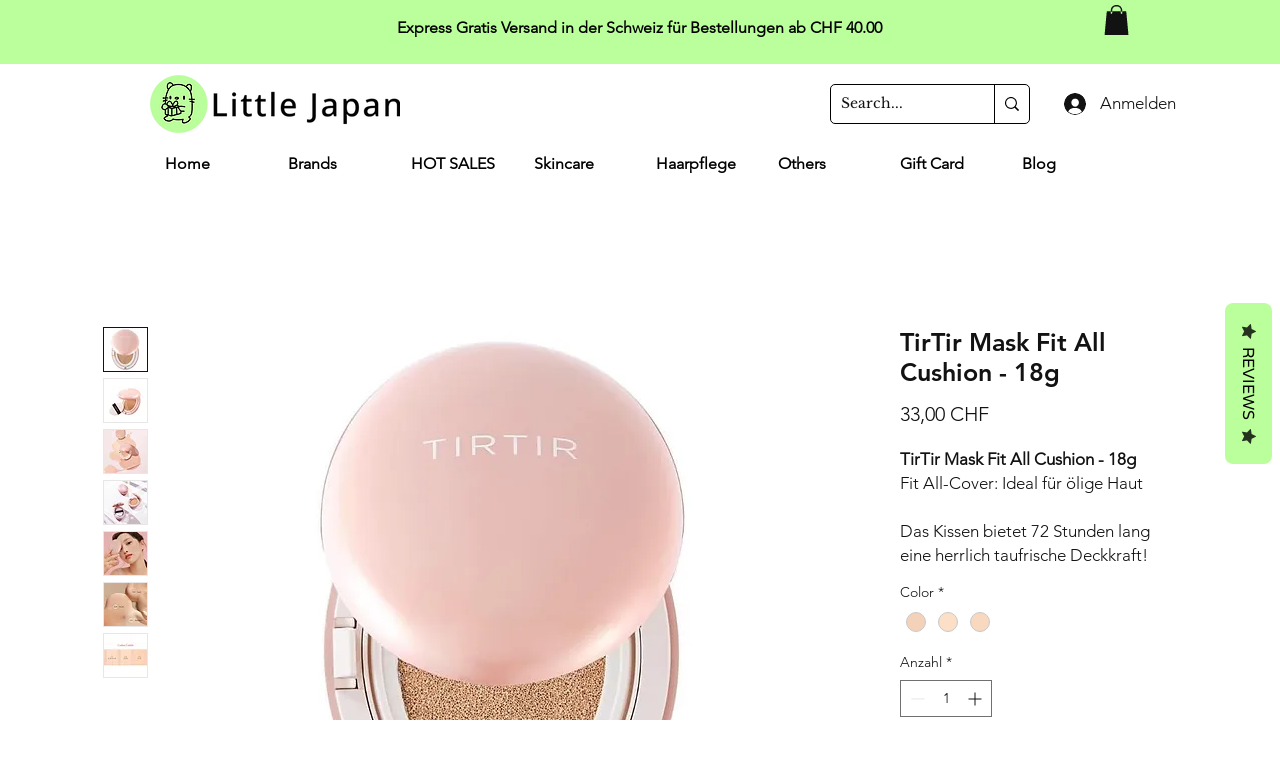

--- FILE ---
content_type: text/css
request_url: https://statics2.kudobuzz.com/fonts/Varela/main.css
body_size: -270
content:
/* latin-ext */
@font-face {
  font-family: 'Varela';
  font-style: normal;
  font-weight: 400;
  font-display: swap;
  src: url(https://statics2.kudobuzz.com/fonts/Varela/DPEtYwqExx0AWHX5DR4EXP_TsH8i.woff2)
    format('woff2');
  unicode-range: U+0100-024F, U+0259, U+1E00-1EFF, U+2020, U+20A0-20AB,
    U+20AD-20CF, U+2113, U+2C60-2C7F, U+A720-A7FF;
}

/* latin */
@font-face {
  font-family: 'Varela';
  font-style: normal;
  font-weight: 400;
  font-display: swap;
  src: url(https://statics2.kudobuzz.com/fonts/Varela/DPEtYwqExx0AWHX5Ax4EXP_TsA.woff2)
    format('woff2');
  unicode-range: U+0000-00FF, U+0131, U+0152-0153, U+02BB-02BC, U+02C6, U+02DA,
    U+02DC, U+2000-206F, U+2074, U+20AC, U+2122, U+2191, U+2193, U+2212, U+2215,
    U+FEFF, U+FFFD;
}
